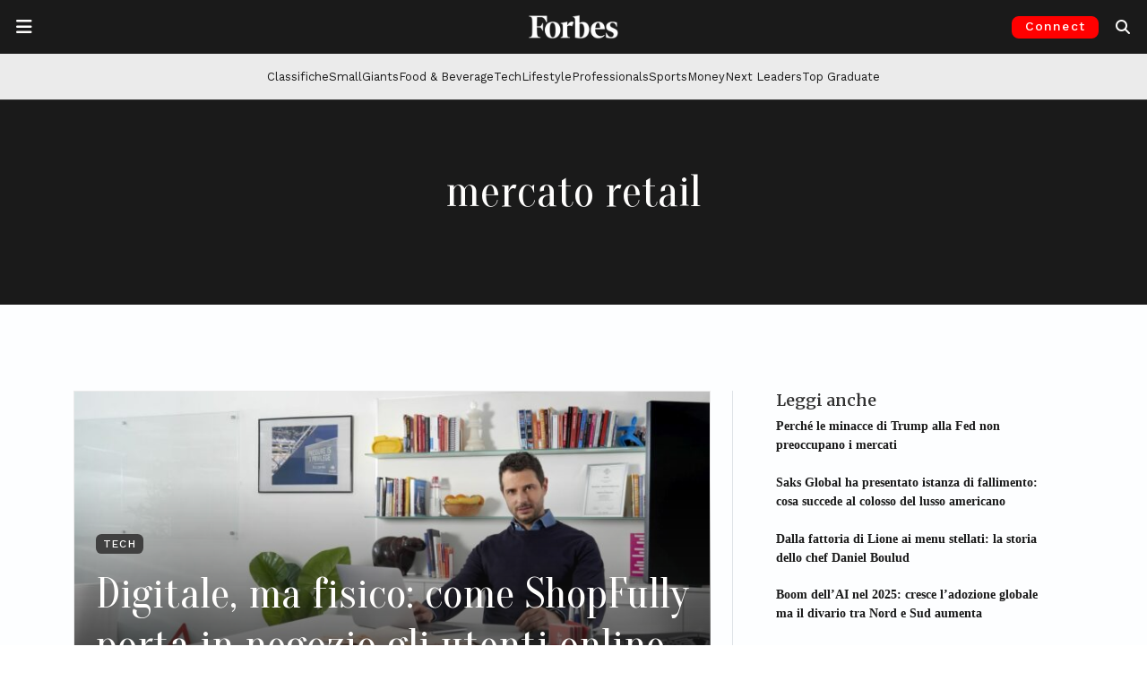

--- FILE ---
content_type: text/html; charset=utf-8
request_url: https://www.google.com/recaptcha/api2/aframe
body_size: 155
content:
<!DOCTYPE HTML><html><head><meta http-equiv="content-type" content="text/html; charset=UTF-8"></head><body><script nonce="jLjGBB_rmk0C9HHGnxJbUQ">/** Anti-fraud and anti-abuse applications only. See google.com/recaptcha */ try{var clients={'sodar':'https://pagead2.googlesyndication.com/pagead/sodar?'};window.addEventListener("message",function(a){try{if(a.source===window.parent){var b=JSON.parse(a.data);var c=clients[b['id']];if(c){var d=document.createElement('img');d.src=c+b['params']+'&rc='+(localStorage.getItem("rc::a")?sessionStorage.getItem("rc::b"):"");window.document.body.appendChild(d);sessionStorage.setItem("rc::e",parseInt(sessionStorage.getItem("rc::e")||0)+1);localStorage.setItem("rc::h",'1768435602364');}}}catch(b){}});window.parent.postMessage("_grecaptcha_ready", "*");}catch(b){}</script></body></html>

--- FILE ---
content_type: application/javascript
request_url: https://forbes.it/wp-content/themes/forbes_theme_2023/js/bfc-main.js?ver=1.25.3
body_size: 6297
content:
(()=>{var e={161:()=>{function e(e){return function(e){if(Array.isArray(e))return t(e)}(e)||function(e){if("undefined"!=typeof Symbol&&null!=e[Symbol.iterator]||null!=e["@@iterator"])return Array.from(e)}(e)||function(e,n){if(e){if("string"==typeof e)return t(e,n);var r={}.toString.call(e).slice(8,-1);return"Object"===r&&e.constructor&&(r=e.constructor.name),"Map"===r||"Set"===r?Array.from(e):"Arguments"===r||/^(?:Ui|I)nt(?:8|16|32)(?:Clamped)?Array$/.test(r)?t(e,n):void 0}}(e)||function(){throw new TypeError("Invalid attempt to spread non-iterable instance.\nIn order to be iterable, non-array objects must have a [Symbol.iterator]() method.")}()}function t(e,t){(null==t||t>e.length)&&(t=e.length);for(var n=0,r=Array(t);n<t;n++)r[n]=e[n];return r}document.addEventListener("DOMContentLoaded",(function(){var t=["$","€","£","¥","₹","₽","₣","₺","₩","₱","₪","₫","₦","₲","₴","₵","₸","₼","₿"],n=function(e){if(t.find((function(t){return e.includes(t)}))){var n=e.replace(/[^0-9KMB,-]+/gi,"").replace(",",".").trim(),r=1;return n.toUpperCase().endsWith("K")?(r=1e3,n=n.slice(0,-1)):n.toUpperCase().endsWith("M")?(r=1e6,n=n.slice(0,-1)):n.toUpperCase().endsWith("B")&&(r=1e9,n=n.slice(0,-1)),parseFloat(n)*r}return o(e)},r=function(e){var n="";return"string"==typeof e&&t.includes(e[0])&&(n=e[0],e=parseFloat(e.slice(1))),n+(e<1e3?e:e<1e6?"".concat((e/1e3).toFixed(1),"K"):e<1e9?"".concat((e/1e6).toFixed(1),"M"):"".concat((e/1e9).toFixed(1),"B"))},o=function(e){return isNaN(e.replace(",","."))||""===e?(""===e&&(e=" "),e):Number(e.replace(",","."))},a=function(e){var t=e.getAttribute("data-href");return t||(t=e.getAttribute("href")),t&&t.startsWith(window.location.origin+"/extended_profile/")},i=function(e){var t=arguments.length>1&&void 0!==arguments[1]&&arguments[1];if(a(e)){var n=e.getAttribute("data-href");if(!n)return;var r=e.closest("tr"),o=null;if(r){var i=r.getAttribute("data-expand");if(i){var c=document.getElementById(i);if(c)return(o=c.closest("table").querySelectorAll("tbody tr.bfc-profile-preview:not(#"+i+")")).length>0&&o.forEach((function(e){e.classList.add("d-none")})),void c.classList.toggle("d-none")}else(o=e.closest("table").querySelectorAll("tbody tr.bfc-profile-preview")).length>0&&o.forEach((function(e){e.classList.add("d-none")}))}fetch(n).then((function(e){return e.text()})).then((function(e){var n=(new DOMParser).parseFromString(e,"text/html").querySelector(".bfc-profile-preview-wrapper");if(n){var o=document.createElement("tr"),a="tr-"+Math.random().toString(36).substring(2,15)+Math.random().toString(36).substring(2,15);r.setAttribute("data-expand",a),o.setAttribute("id",a),o.classList.add("bfc-profile-preview"),t&&o.classList.add("d-none"),o.innerHTML='<td colspan="'.concat(r.querySelectorAll("td").length,'">').concat(n.innerHTML,"</td>"),r.after(o)}}))}},c=function(e){e.querySelectorAll("tr.bfc-profile-preview").forEach((function(e){e.remove()})),e.querySelectorAll("tr[data-expand]").forEach((function(e){e.removeAttribute("data-expand")}))};document.body.classList.contains("single-classifica")&&document.querySelectorAll("table").forEach((function(l){!function(e){var t=e.querySelectorAll("th");if(0===t.length){var n=document.createElement("thead");n.append(e.querySelector("tr")),e.prepend(n),n.querySelectorAll("td").forEach((function(e){e.outerHTML='<th class="'.concat(e.classList,'">').concat(e.innerHTML,"</th>")})),t=e.querySelectorAll("th")}var r=document.createElement("div");r.classList.add("forbes-tools"),e.before(r),e.querySelectorAll("td").forEach((function(e){e.innerHTML=e.innerHTML.replace(/\(=+\)/g,'<i class="fas fa-equals"></i>').replace(/\(\+\)/g,'<i class="fas fa-caret-up"></i>').replace(/\(-\)/g,'<i class="fas fa-caret-down"></i>')}));var o=[],a=[],i=[];t.forEach((function(e,t){console.log(e),e.classList.contains("forbes-has-circle-img")?o.push(t+1):e.classList.contains("forbes-has-square-img")?a.push(t+1):e.classList.contains("forbes-has-rect-img")&&i.push(t+1)})),o.forEach((function(t){e.querySelectorAll("td:nth-child(".concat(t,")")).forEach((function(e){e.innerHTML='<div class="forbes-has-circle-img">'.concat(e.innerHTML,"</div>")}))})),a.forEach((function(t){e.querySelectorAll("td:nth-child(".concat(t,")")).forEach((function(e){e.innerHTML='<div class="forbes-has-square-img">'.concat(e.innerHTML,"</div>")}))})),i.forEach((function(t){e.querySelectorAll("td:nth-child(".concat(t,")")).forEach((function(e){e.innerHTML='<div class="forbes-has-rect-img">'.concat(e.innerHTML,"</div>")}))}))}(l),function(r){var a=r.querySelectorAll("th"),i=[];r.querySelectorAll("td").forEach((function(n){if(t.find((function(e){return n.textContent.includes(e)}))){var r=e(n.parentElement.children).indexOf(n);i.includes(r)||i.push(r)}})),i.forEach((function(e){r.querySelectorAll("td:nth-child(".concat(e+1,")")).forEach((function(e){e.setAttribute("data-numeric-value",n(e.textContent))}))}));var l=[];r.querySelectorAll("td").forEach((function(t){var n=parseFloat(t.textContent.replace(/[^0-9.-]+/g,""));if(!isNaN(n)){var r=e(t.parentElement.children).indexOf(t);l.includes(r)||l.push(r)}})),l.forEach((function(e){r.querySelectorAll("td:nth-child(".concat(e+1,")")).forEach((function(e){e.setAttribute("data-numeric-value",n(e.textContent))}))})),a.forEach((function(t){t.addEventListener("click",(function(n){var a,i=!1;t.classList.contains("sorted")?(t.classList.toggle("reversed"),i=t.classList.contains("reversed")):(r.querySelectorAll("th").forEach((function(e){e.classList.remove("sorted","reversed"),e.innerHTML=e.innerHTML.replace(/ <i class="fas fa-sort.*"><\/i>/,"")})),t.classList.add("sorted")),t.innerHTML=i?t.innerHTML.replace(/ <i class="fas fa-sort.*"><\/i>/,"")+' <i class="fas fa-sort-down"></i>':t.innerHTML.replace(/ <i class="fas fa-sort.*"><\/i>/,"")+' <i class="fas fa-sort-up"></i>',c(r);var l=e(t.parentElement.children).indexOf(t),s=e(r.querySelectorAll("tr")).slice(1).sort((function(e,t){if(e.children.length!==t.children.length)return 0;if(void 0===e.children[l]||void 0===t.children[l])return 0;var n=e.children[l].getAttribute("data-numeric-value"),r=t.children[l].getAttribute("data-numeric-value");return null!==n&&null!==r?(n=isNaN(n)?0:n,r=isNaN(r)?0:r,i?r-n:n-r):(n=o(e.children[l].textContent),r=o(t.children[l].textContent),i?r.localeCompare(n):n.localeCompare(r))}));(a=r.querySelector("tbody")).append.apply(a,e(s))})),t.innerHTML=t.innerHTML+' <i class="fas fa-sort"></i>'}))}(l),function(t){var n=document.createElement("input");n.setAttribute("type","search"),n.setAttribute("placeholder","Cerca"),n.classList.add("forbes-search","form-control","text-end"),n.addEventListener("input",(function(n){var r=n.target.value.toLowerCase();t.querySelectorAll("tbody tr:not(.bfc-heading):not(.bfc-profile-preview)").forEach((function(t){var n=e(t.querySelectorAll("td")).some((function(e){return e.textContent.toLowerCase().includes(r)}));t.style.display=n?"":"none"}))})),t.closest(".table-responsive").querySelector(".forbes-tools").append(n)}(l),function(n){var o=document.createElement("button");o.textContent="Reset",o.classList.add("btn","btn-brand-blue"),o.addEventListener("click",(function(e){document.querySelectorAll(".forbes-filter-select").forEach((function(e){e.value="*",e.classList.remove("forbes-selected")})),n.querySelectorAll("tbody tr:not(.bfc-heading):not(.bfc-profile-preview)").forEach((function(e){e.style.display=""})),n.closest(".table-responsive").querySelector(".forbes-search").value="";var t=n.querySelector("th");t.classList.contains("sorted")||t.click()}));var a=n.closest(".table-responsive").querySelector(".forbes-tools");a.append(o);var i=document.createElement("table");i.classList.add("forbes-filter","mb-3"),a.append(i);var l=document.createElement("tr");i.appendChild(l),n.querySelectorAll("th").forEach((function(o){var a=e(o.parentElement.children).indexOf(o),i=new Set,s=!1,u=!1,d="";n.querySelectorAll("td:nth-child(".concat(a+1,")")).forEach((function(e){var n;(d=t.find((function(t){return e.textContent.includes(t)})))?s=!0:d="",n=e.hasAttribute("data-numeric-value")?parseFloat(e.getAttribute("data-numeric-value")):parseFloat(e.textContent.replace(/[^0-9.-]+/g,"")),isNaN(n)?i.add(e.textContent.trim()):(i.add(n),u=!0)}));var f=document.createElement("td");l.appendChild(f);var p=document.createElement("select");if(p.setAttribute("data-index",a),p.setAttribute("data-is-currency",s?"true":"false"),p.setAttribute("data-is-numeric",u?"true":"false"),p.classList.add("form-select","forbes-filter-select"),p.innerHTML='<option value="*">Tutti</option>',s||u)for(var h=Array.from(i).sort((function(e,t){return e-t})),v=Math.ceil(h.length/5),b=0;b<5;b++){var m=h.slice(b*v,(b+1)*v),g=m[0],y=m[m.length-1],w=document.createElement("option");w.value="".concat(r(g),"-").concat(r(y)),w.textContent="".concat(d).concat(r(g)," - ").concat(d).concat(r(y)),w.setAttribute("data-lower-range",g),w.setAttribute("data-upper-range",y),p.append(w)}else Array.from(i).sort().forEach((function(e){var t=document.createElement("option");t.value=e,t.textContent=e,p.append(t)}));p.addEventListener("change",(function(e){c(n);var t=document.querySelectorAll(".forbes-filter-select");n.querySelectorAll("tbody tr:not(.bfc-heading):not(.bfc-profile-preview)").forEach((function(e){var n=!0;t.forEach((function(t){var r=t.getAttribute("data-index"),o=t.value,a=t.options[t.selectedIndex],i="true"===t.getAttribute("data-is-currency"),c="true"===t.getAttribute("data-is-numeric"),l=e.querySelector("td:nth-child(".concat(parseInt(r)+1,")")),s=parseFloat(l.textContent.replace(/[^0-9.-]+/g,""));if(l.hasAttribute("data-numeric-value")&&(s=parseFloat(l.getAttribute("data-numeric-value"))),"*"!==o)if(t.classList.add("forbes-selected"),i||c){var u=parseFloat(a.getAttribute("data-lower-range")),d=parseFloat(a.getAttribute("data-upper-range"));s>=u&&s<=d||(n=!1)}else l.textContent!==o&&(n=!1);else t.classList.remove("forbes-selected")})),e.style.display=n?"":"none"}))})),f.append(p)})),new ResizeObserver((function(e){var t=n.clientWidth;i.style.width="".concat(t,"px");var r=i.querySelectorAll("td"),o=n.querySelector("thead").querySelectorAll("th");r.forEach((function(e,t){e.style.width="".concat(o[t].clientWidth,"px")}))})).observe(n)}(l),function(e){var t=e.querySelectorAll("tbody a"),n=!1;t.forEach((function(e){a(e)&&(e.setAttribute("data-href",e.getAttribute("href")),e.setAttribute("href","#!"),e.addEventListener("click",(function(t){t.preventDefault(),i(e)})),!1===n?(n=!0,i(e)):i(e,!0))}))}(l),setTimeout((function(){l.querySelector("th").click()}),1e3)}));if(document.body.classList.contains("page-template-classifiche-gruppo-landing")){var l=document.querySelectorAll(".forbes-selettore-anni .forbes-selettore-anno");l.length>0&&l.forEach((function(e){var t=e.querySelector("img");t&&t.classList.remove("img-fluid"),e.addEventListener("click",(function(t){t.preventDefault(),function(e){var t=e.getAttribute("href");if(t){var n=document.querySelector(t);if(n){var r=document.querySelectorAll(".forbes-elenco-classifiche-per-anno .forbes-classifiche-anno.active");r&&r.length>0&&r.forEach((function(e){e.classList.remove("active")})),n.classList.add("active"),n.scrollIntoView({behavior:"smooth"})}}}(e)}))}))}}))},608:()=>{function e(e){return function(e){if(Array.isArray(e))return t(e)}(e)||function(e){if("undefined"!=typeof Symbol&&null!=e[Symbol.iterator]||null!=e["@@iterator"])return Array.from(e)}(e)||function(e,n){if(e){if("string"==typeof e)return t(e,n);var r={}.toString.call(e).slice(8,-1);return"Object"===r&&e.constructor&&(r=e.constructor.name),"Map"===r||"Set"===r?Array.from(e):"Arguments"===r||/^(?:Ui|I)nt(?:8|16|32)(?:Clamped)?Array$/.test(r)?t(e,n):void 0}}(e)||function(){throw new TypeError("Invalid attempt to spread non-iterable instance.\nIn order to be iterable, non-array objects must have a [Symbol.iterator]() method.")}()}function t(e,t){(null==t||t>e.length)&&(t=e.length);for(var n=0,r=Array(t);n<t;n++)r[n]=e[n];return r}var n,r;jQuery.fn.within=function(e){return this.filter((function(){return jQuery(this).closest(e).length}))},jQuery.fn.outerHTML=function(){return jQuery("<div />").append(this.eq(0).clone()).html()},document.addEventListener("DOMContentLoaded",(function(){for(var t=document.getElementsByClassName("splide"),n=0,r=t.length;n<r;n++){if(!t[n].classList.contains("bfc-post-gallery-thumbnails")){var o={type:"loop",perPage:1,perMove:1,autoplay:!0,gap:"1rem",pagination:!1,lazyLoad:"sequential",intersection:{inView:{autoplay:!0},outView:{autoplay:!1}}},a=!1;if(t[n].classList.contains("bfc-post-gallery")){o.perPage=1;var i=t[n].dataset.thumbnailsId;if(void 0!==i){a=!0;var c=new Splide("#"+i,{rewind:!0,fixedWidth:96,fixedHeight:96,isNavigation:!0,gap:10,padding:"5px",focus:"center",pagination:!1,cover:!0,lazyLoad:"sequential",dragMinThreshold:{mouse:4,touch:10},breakpoints:{640:{fixedWidth:64,fixedHeight:64}},intersection:{inView:{autoplay:!0},outView:{autoplay:!1}}});o.arrows=!1}}var l=new Splide(t[n],o);a&&l.sync(c),l.mount(window.splide.Extensions),a&&c.mount(window.splide.Extensions)}}window.bfcHandleScrolling=function(e){if("disable"===e){var t=document.querySelector("body:not(.bfc-noscroll)");t&&t.classList.add("bfc-noscroll")}else{var n=document.querySelector("body.bfc-noscroll");n&&n.classList.remove("bfc-noscroll")}},document.documentElement.style.setProperty("--bfc-scrollbar-width",window.innerWidth-document.documentElement.offsetWidth+"px");var s=document.getElementById("navbarNavCollapse");s&&(s.addEventListener("show.bs.collapse",(function(e){bfcHandleScrolling("disable")})),s.addEventListener("hide.bs.collapse",(function(e){bfcHandleScrolling("enable")})));e(document.querySelectorAll('[data-bs-toggle="tooltip"]')).map((function(e){return new bootstrap.Tooltip(e,{boundary:document.body,container:"body",delay:555})}))})),n=jQuery,r=n("html,body").first(),window.bfcIsMobile=function(){return n(".bfc-check-if-mobile:visible").length>0},n(window).ready((function(){n(".bfc-menu-wrapper.level-0 .menu-item").each((function(){var e=n(".bfc-menu-wrapper.level-1 .menu-item[data-bfc-menu-item-parent-id="+n(this).data("bfc-menu-item-id")+"]");if(e.length>0){n(this).addClass("has-children"),n(this).find(".nav-link").append('<span class="bfc-arrow float-end"><i class="fal fa-chevron-right"></i></span>'),n(this).find(".bfc-children-container").append(e.clone());var t=n(this).children("a");void 0!==t&&t.addClass("prevent-click")}}));var e=function(e){n(".bfc-menu-wrapper.level-0 .menu-item.active").removeClass("active"),e.addClass("active");var t=e.offset().top-e.parent().offset().top,r=n(".bfc-menu-wrapper.level-1 .menu-item[data-bfc-menu-item-parent-id="+e.data("bfc-menu-item-id")+"]").show().addClass("active");n(".bfc-menu-wrapper.level-1 .menu-item:not([data-bfc-menu-item-parent-id="+e.data("bfc-menu-item-id")+"])").hide().removeClass("active");var o=n(".bfc-menu-wrapper.level-1");r.length>0?(o.addClass("active"),o.hasClass("bfc-align-with-parent")&&o.css("padding-top",t+"px")):(o.removeClass("active"),o.hasClass("bfc-align-with-parent")&&o.css("padding-top",t+"px"))},t=n(".bfc-menu-wrapper.level-1 .menu-item.bfc-current-page").first();if(1===t.length){var o=t.data("bfc-menu-item-parent-id");if(void 0!==o){var a=n(".bfc-menu-wrapper.level-0 .menu-item[data-bfc-menu-item-id="+o+"]").first();e(a)}}r.on("click",".bfc-menu-wrapper.level-0 .menu-item a.prevent-click",(function(t){t.preventDefault(),t.stopPropagation();var r=n(this).closest(".menu-item");r.hasClass("active")?(r.removeClass("active"),n(".bfc-menu-wrapper.level-1 .menu-item[data-bfc-menu-item-parent-id="+r.data("bfc-menu-item-id")+"]").hide().removeClass("active"),n(".bfc-menu-wrapper.level-1").removeClass("active")):e(r)}));var i=null;n(".bfc-floating-buttons .bfc-scroll-to-top").addClass("bfc-hidden"),r.on("click",".bfc-floating-buttons .bfc-scroll-to-top",(function(e){window.scrollTo({top:0,behavior:"smooth"})})),n(window).on("scroll",(function(e){null!==i&&clearTimeout(i),i=setTimeout((function(){window.scrollY>100?n(".bfc-floating-buttons .bfc-scroll-to-top").removeClass("bfc-hidden"):n(".bfc-floating-buttons .bfc-scroll-to-top").addClass("bfc-hidden")}),100)})).scroll(),n(".bfc-sidebar-sticky-container").css("top",n("header.site-header").outerHeight()+"px")})),document.addEventListener("DOMContentLoaded",(function(){var e=[].slice.call(document.querySelectorAll("video.forbes-lazy"));if("IntersectionObserver"in window){var t=new IntersectionObserver((function(e,n){e.forEach((function(e){if(e.isIntersecting){for(var n in e.target.children){var r=e.target.children[n];"string"==typeof r.tagName&&"SOURCE"===r.tagName&&(r.src=r.dataset.src)}e.target.load(),e.target.classList.remove("lazy"),t.unobserve(e.target)}}))}));e.forEach((function(e){t.observe(e)}))}})),document.addEventListener("DOMContentLoaded",(function(){var e=null,t=function(){var e=document.querySelector(".forbes-splash-video");if(e){var t=e.closest(".site");e.style.width=t.getBoundingClientRect().width+"px"}};window.addEventListener("resize",(function(){null!==e&&clearTimeout(e),e=setTimeout(t,100)})),t()}))},839:()=>{var e=new IntersectionObserver((function(e){0===e[0].intersectionRatio?document.querySelector(".bfc-navigation-container").classList.add("bfc-is-sticky"):1===e[0].intersectionRatio&&document.querySelector(".bfc-navigation-container").classList.remove("bfc-is-sticky")}),{threshold:[0,1]}),t=document.querySelector(".bfc-sticky-trigger");null!==t&&e.observe(t);var n=new IntersectionObserver((function(e){e.forEach((function(e){e.isIntersecting?e.target.classList.add("bfc-animated"):e.target.classList.contains("bfc-once")||e.target.classList.remove("bfc-animated")}))}),{threshold:.31});document.querySelectorAll(".bfc-scroll-animation").forEach((function(e){return n.observe(e)}))},691:()=>{var e,t;e=jQuery,t={run:function(t){var n=e(t);return e(n).hasClass("bfc-search-form")||(n=e(t).closest(".bfc-search-form")),{submit:function(){var e=window.FORBES_BASE_URL,t=(location.pathname,[]),r=[],o=null;1===(o=n.find("[name=s]").first()).length&&r.push("s="+encodeURIComponent(o.val())),t.length>0&&(e+=t.join("/")+"/"),r.length>0&&(e+="?"+r.join("&")),window.location=e}}}},e("form.bfc-search-form").on("submit",(function(n){n.preventDefault(),n.stopPropagation(),new t.run(e(this)).submit()}))},423:()=>{var e,t,n,r;e=jQuery,t=null,n=new{run:function(t){var n=e(t);e(n).hasClass("bfc-search-panel")||(n=e(t).closest(".bfc-search-panel"));var r=!1,o=e("nav.navbar.bfc-navigation").first(),a=function(){switch(!0){case n.hasClass("full-page"):var t=e("#wpadminbar").first();if(1===o.length){var a=o.outerHeight();1===t.length&&(a+=t.outerHeight()),n.css({top:a+"px",right:0})}break;case n.hasClass("compact"):n.hasClass("compact"),1===o.length&&n.css({top:o.offset().top+o.outerHeight()-e(window).scrollTop()+"px",left:o.offset().left+"px"});break;default:if(bfcIsMobile())o.find(".navbar-brand").first().offset().left,n.css({top:r+"px",left:0,right:"initial",width:"100%",height:"auto",padding:"1rem"});else{var i=e(".bfc-search-panel-trigger:visible").first();1===i.length&&n.css({top:0,left:"initial",right:i.outerWidth()+"px",width:"200px",height:"49px",padding:"0.3rem"})}}},i=function(){n.hasClass("open")||(bfcHandleScrolling("disable"),n.hasClass("full-page")||a(),e(".bfc-navigation .navbar-collapse").removeClass("show"),e(".bfc-navigation .navbar-toggler").first().addClass("collapsed"),s("open"),setTimeout((function(){n.find("input").first().focus()}),100),n.hasClass("full-page")&&l(!1)),n.addClass("open")},c=function(){n.hasClass("open")&&(bfcHandleScrolling("enable"),s("close"),n.hasClass("full-page")&&l(!0)),n.removeClass("open")},l=function(){arguments.length>0&&void 0!==arguments[0]&&!arguments[0]?(scrollTop=window.pageYOffset||document.documentElement.scrollTop,scrollLeft=window.pageXOffset||document.documentElement.scrollLeft,window.onscroll=function(){window.scrollTo(scrollLeft,scrollTop)}):window.onscroll=function(){}},s=function(t){e(".bfc-search-panel-trigger").each((function(){"close"===t?e(this).removeClass("opened").addClass("closed"):e(this).addClass("opened").removeClass("closed")}))};return{init:function(){r=o.offset().top+o.outerHeight()-e(window).scrollTop()},setPosition:a,toggle:function(){n.hasClass("open")?c():i()},open:i,close:c}}}.run(e(".bfc-search-panel").first()),r=e("html,body").first(),n.init(),r.on("click",".bfc-search-panel-trigger",(function(e){e.stopPropagation(),n.toggle()})),e(window).resize((function(){null!==t&&clearTimeout(t),t=setTimeout((function(){n.setPosition()}),300)})).resize(),e(window).scroll((function(){null!==t&&clearTimeout(t),t=setTimeout((function(){n.setPosition()}),50)})).scroll(),e(window).ready((function(){e(".bfc-navigation .navbar-toggler").on("click",(function(){n.close()})),e(".bfc-search-panel.to-be-opened").length>0&&(e(this).removeClass("to-be-opened"),n.open());var t=e(".site-header .bfc-secondary-navigation .bfc-search-panel-trigger").first().clone();1===t.length&&(t.attr("data-is-mobile",1),e("#navbarNavCollapse").append('<div class="bfc-mobile-search d-flex d-lg-none mt-3 pt-3 border-top justify-content-start align-items-center">Cerca'+t.outerHTML()+"</div>"))}))}},t={};function n(r){var o=t[r];if(void 0!==o)return o.exports;var a=t[r]={exports:{}};return e[r](a,a.exports,n),a.exports}n.n=e=>{var t=e&&e.__esModule?()=>e.default:()=>e;return n.d(t,{a:t}),t},n.d=(e,t)=>{for(var r in t)n.o(t,r)&&!n.o(e,r)&&Object.defineProperty(e,r,{enumerable:!0,get:t[r]})},n.o=(e,t)=>Object.prototype.hasOwnProperty.call(e,t),(()=>{"use strict";n(608),n(161),n(423),n(691),n(839);jQuery(document).ready((function(){console.log("Forbes.it Theme is ready")}))})()})();
//# sourceMappingURL=bfc-main.js.map